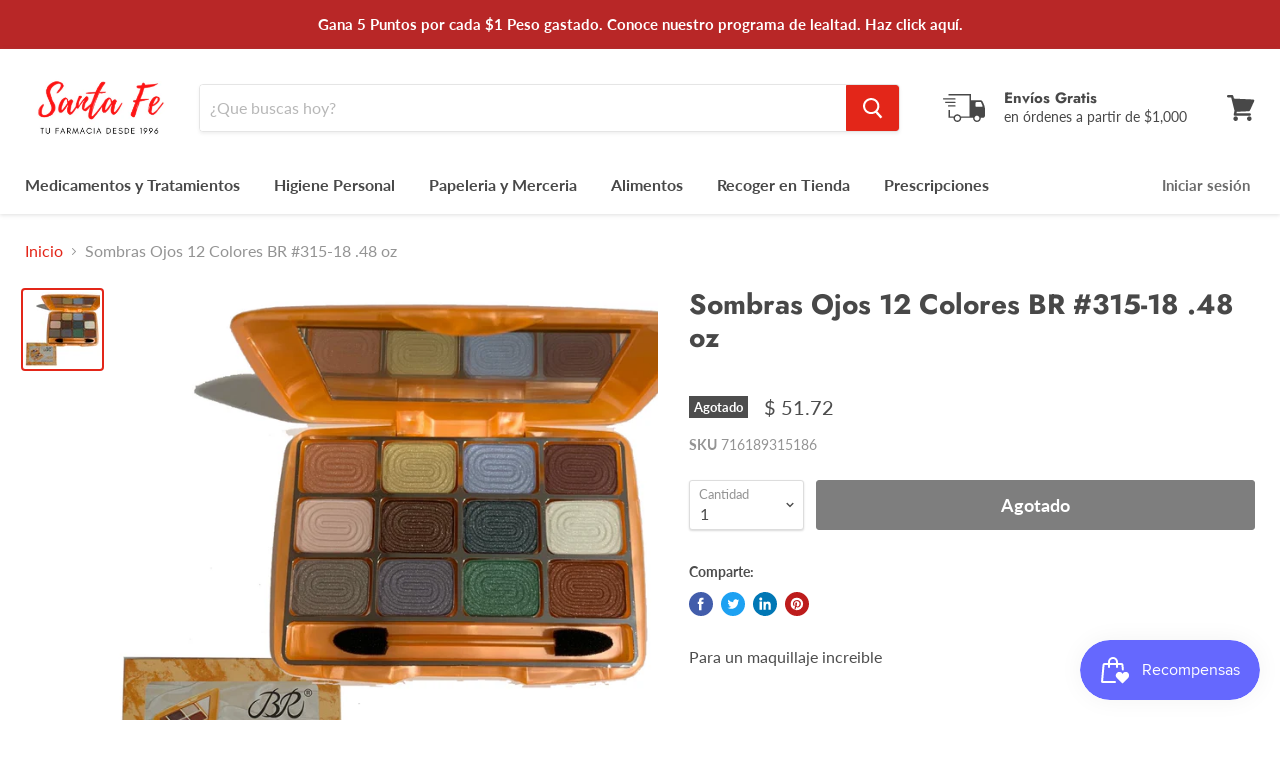

--- FILE ---
content_type: text/html; charset=utf-8
request_url: https://www.fpsf.mx/products/sombras-ojos-12-colores-br-315b-h-48-oz?view=_recently-viewed
body_size: 533
content:

































<li
  class="productgrid--item  imagestyle--cropped-large        product-recently-viewed-card  show-actions--mobile"
  data-product-item
  data-product-quickshop-url="/products/sombras-ojos-12-colores-br-315b-h-48-oz"
  data-quickshop-hash="138b5fde0f3be06d8a8d7addf3e9a3c7d38f7fbb6748a697f6528258a78137a2"
  
    data-recently-viewed-card
  
>
  <div class="productitem" data-product-item-content>
    <div class="product-recently-viewed-card-time" data-product-handle="sombras-ojos-12-colores-br-315b-h-48-oz">
      <button
        class="product-recently-viewed-card-remove"
        aria-label="close"
        data-remove-recently-viewed
      >
        <svg
  aria-hidden="true"
  focusable="false"
  role="presentation"
  width="10"
  height="10"
  viewBox="0 0 10 10"
  xmlns="http://www.w3.org/2000/svg"
>
  <path d="M6.08785659,5 L9.77469752,1.31315906 L8.68684094,0.225302476 L5,3.91214341 L1.31315906,0.225302476 L0.225302476,1.31315906 L3.91214341,5 L0.225302476,8.68684094 L1.31315906,9.77469752 L5,6.08785659 L8.68684094,9.77469752 L9.77469752,8.68684094 L6.08785659,5 Z"></path>
</svg>
      </button>
    </div>
    <a
      class="productitem--image-link"
      href="/products/sombras-ojos-12-colores-br-315b-h-48-oz"
      tabindex="-1"
      data-product-page-link
    >
      <figure class="productitem--image" data-product-item-image>
        
          
          

  
    <noscript data-rimg-noscript>
      <img
        
          src="//www.fpsf.mx/cdn/shop/products/aaa_a47f4972-8844-4925-b0be-3fea12c1f6d5_512x512.jpg?v=1613007308"
        

        alt=""
        data-rimg="noscript"
        srcset="//www.fpsf.mx/cdn/shop/products/aaa_a47f4972-8844-4925-b0be-3fea12c1f6d5_512x512.jpg?v=1613007308 1x, //www.fpsf.mx/cdn/shop/products/aaa_a47f4972-8844-4925-b0be-3fea12c1f6d5_1024x1024.jpg?v=1613007308 2x, //www.fpsf.mx/cdn/shop/products/aaa_a47f4972-8844-4925-b0be-3fea12c1f6d5_1198x1198.jpg?v=1613007308 2.34x"
        class="productitem--image-primary"
        
        
      >
    </noscript>
  

  <img
    
      src="//www.fpsf.mx/cdn/shop/products/aaa_a47f4972-8844-4925-b0be-3fea12c1f6d5_512x512.jpg?v=1613007308"
    
    alt=""

    
      data-rimg="lazy"
      data-rimg-scale="1"
      data-rimg-template="//www.fpsf.mx/cdn/shop/products/aaa_a47f4972-8844-4925-b0be-3fea12c1f6d5_{size}.jpg?v=1613007308"
      data-rimg-max="1200x1200"
      data-rimg-crop=""
      
      srcset="data:image/svg+xml;utf8,<svg%20xmlns='http://www.w3.org/2000/svg'%20width='512'%20height='512'></svg>"
    

    class="productitem--image-primary"
    
    
  >



  <div data-rimg-canvas></div>


        

        
<span class="productitem--badge badge--soldout">
    Agotado
  </span>
      </figure>
    </a><div class="productitem--info">
      

      

      <h2 class="productitem--title">
        <a href="/products/sombras-ojos-12-colores-br-315b-h-48-oz" data-product-page-link>
          Sombras Ojos 12 Colores BR #315-18 .48 oz
        </a>
      </h2>

      

      
        
<div class="productitem--price ">
  <div
    class="price--compare-at "
    data-price-compare-at
  >
  </div>

  <div class="price--main" data-price>
      
      <span class="money">
        $ 51.72
      </span>
    
  </div>
</div>


      

      

      
        <div class="productitem--description">
          <p>Para un maquillaje increible</p>

          
        </div>
      
    </div>

    
  </div>

  
    <script type="application/json" data-quick-buy-settings>
      {
        "cart_redirection": false,
        "money_format": "$ {{amount}}"
      }
    </script>
  
</li>

